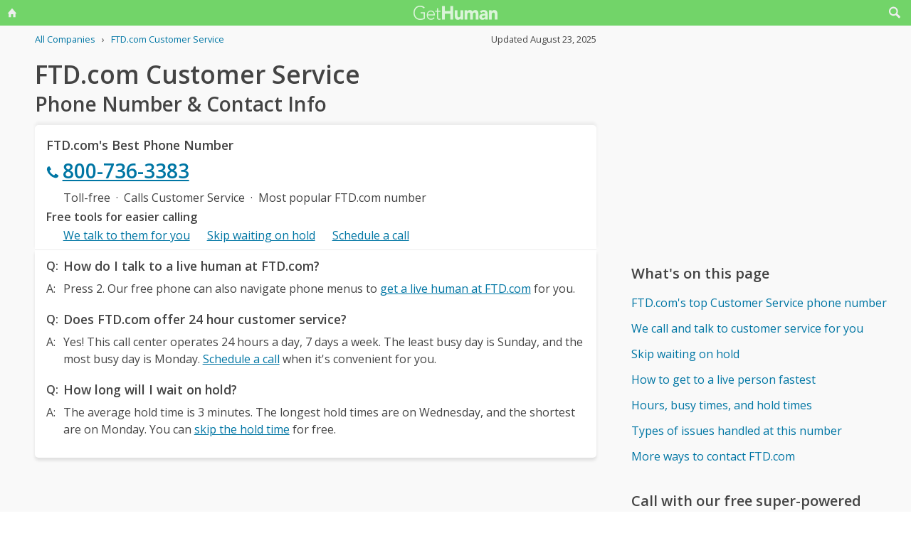

--- FILE ---
content_type: text/html; charset=utf-8
request_url: https://www.google.com/recaptcha/api2/aframe
body_size: 266
content:
<!DOCTYPE HTML><html><head><meta http-equiv="content-type" content="text/html; charset=UTF-8"></head><body><script nonce="RNE9IBTYGI3qwMF7l4nttw">/** Anti-fraud and anti-abuse applications only. See google.com/recaptcha */ try{var clients={'sodar':'https://pagead2.googlesyndication.com/pagead/sodar?'};window.addEventListener("message",function(a){try{if(a.source===window.parent){var b=JSON.parse(a.data);var c=clients[b['id']];if(c){var d=document.createElement('img');d.src=c+b['params']+'&rc='+(localStorage.getItem("rc::a")?sessionStorage.getItem("rc::b"):"");window.document.body.appendChild(d);sessionStorage.setItem("rc::e",parseInt(sessionStorage.getItem("rc::e")||0)+1);localStorage.setItem("rc::h",'1768871903719');}}}catch(b){}});window.parent.postMessage("_grecaptcha_ready", "*");}catch(b){}</script></body></html>